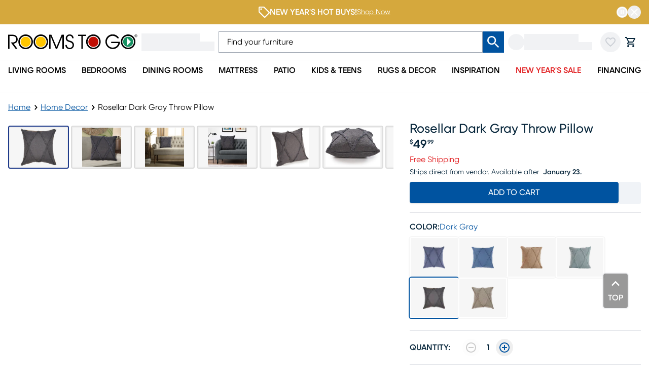

--- FILE ---
content_type: application/javascript; charset=UTF-8
request_url: https://www.roomstogo.com/furniture/product/_next/static/chunks/6d44b5e12dd41bab.js
body_size: 6277
content:
(globalThis.TURBOPACK||(globalThis.TURBOPACK=[])).push(["object"==typeof document?document.currentScript:void 0,491915,(e,r,t)=>{"use strict";function n(e,r={}){if(r.onlyHashChange)return void e();let t=document.documentElement;if("smooth"!==t.dataset.scrollBehavior)return void e();let a=t.style.scrollBehavior;t.style.scrollBehavior="auto",r.dontForceLayout||t.getClientRects(),e(),t.style.scrollBehavior=a}Object.defineProperty(t,"__esModule",{value:!0}),Object.defineProperty(t,"disableSmoothScrollDuringRouteTransition",{enumerable:!0,get:function(){return n}}),e.r(233525)},768017,(e,r,t)=>{"use strict";Object.defineProperty(t,"__esModule",{value:!0}),Object.defineProperty(t,"HTTPAccessFallbackBoundary",{enumerable:!0,get:function(){return i}});let n=e.r(151836),a=e.r(843476),o=n._(e.r(271645)),c=e.r(590373),u=e.r(754394);e.r(233525);let s=e.r(8372);class l extends o.default.Component{constructor(e){super(e),this.state={triggeredStatus:void 0,previousPathname:e.pathname}}componentDidCatch(){}static getDerivedStateFromError(e){if((0,u.isHTTPAccessFallbackError)(e))return{triggeredStatus:(0,u.getAccessFallbackHTTPStatus)(e)};throw e}static getDerivedStateFromProps(e,r){return e.pathname!==r.previousPathname&&r.triggeredStatus?{triggeredStatus:void 0,previousPathname:e.pathname}:{triggeredStatus:r.triggeredStatus,previousPathname:e.pathname}}render(){let{notFound:e,forbidden:r,unauthorized:t,children:n}=this.props,{triggeredStatus:o}=this.state,c={[u.HTTPAccessErrorStatus.NOT_FOUND]:e,[u.HTTPAccessErrorStatus.FORBIDDEN]:r,[u.HTTPAccessErrorStatus.UNAUTHORIZED]:t};if(o){let s=o===u.HTTPAccessErrorStatus.NOT_FOUND&&e,l=o===u.HTTPAccessErrorStatus.FORBIDDEN&&r,i=o===u.HTTPAccessErrorStatus.UNAUTHORIZED&&t;return s||l||i?(0,a.jsxs)(a.Fragment,{children:[(0,a.jsx)("meta",{name:"robots",content:"noindex"}),!1,c[o]]}):n}return n}}function i({notFound:e,forbidden:r,unauthorized:t,children:n}){let u=(0,c.useUntrackedPathname)(),i=(0,o.useContext)(s.MissingSlotContext);return e||r||t?(0,a.jsx)(l,{pathname:u,notFound:e,forbidden:r,unauthorized:t,missingSlots:i,children:n}):(0,a.jsx)(a.Fragment,{children:n})}("function"==typeof t.default||"object"==typeof t.default&&null!==t.default)&&void 0===t.default.__esModule&&(Object.defineProperty(t.default,"__esModule",{value:!0}),Object.assign(t.default,t),r.exports=t.default)},991798,(e,r,t)=>{"use strict";Object.defineProperty(t,"__esModule",{value:!0}),Object.defineProperty(t,"useRouterBFCache",{enumerable:!0,get:function(){return a}});let n=e.r(271645);function a(e,r){let[t,a]=(0,n.useState)(()=>({tree:e,stateKey:r,next:null}));if(t.tree===e)return t;let o={tree:e,stateKey:r,next:null},c=1,u=t,s=o;for(;null!==u&&c<1;){if(u.stateKey===r){s.next=u.next;break}{c++;let e={tree:u.tree,stateKey:u.stateKey,next:null};s.next=e,s=e}u=u.next}return a(o),o}("function"==typeof t.default||"object"==typeof t.default&&null!==t.default)&&void 0===t.default.__esModule&&(Object.defineProperty(t.default,"__esModule",{value:!0}),Object.assign(t.default,t),r.exports=t.default)},339756,(e,r,t)=>{"use strict";Object.defineProperty(t,"__esModule",{value:!0}),Object.defineProperty(t,"default",{enumerable:!0,get:function(){return w}});let n=e.r(563141),a=e.r(151836),o=e.r(843476),c=a._(e.r(271645)),u=n._(e.r(174080)),s=e.r(8372),l=e.r(201244),i=e.r(972383),d=e.r(756019),f=e.r(491915),p=e.r(358442),m=e.r(768017),h=e.r(270725),g=e.r(991798);e.r(174180);let y=e.r(261994),b=e.r(33906),P=e.r(595871),_=u.default.__DOM_INTERNALS_DO_NOT_USE_OR_WARN_USERS_THEY_CANNOT_UPGRADE,v=["bottom","height","left","right","top","width","x","y"];function O(e,r){let t=e.getBoundingClientRect();return t.top>=0&&t.top<=r}class E extends c.default.Component{componentDidMount(){this.handlePotentialScroll()}componentDidUpdate(){this.props.focusAndScrollRef.apply&&this.handlePotentialScroll()}render(){return this.props.children}constructor(...e){super(...e),this.handlePotentialScroll=()=>{let{focusAndScrollRef:e,segmentPath:r}=this.props;if(e.apply){if(0!==e.segmentPaths.length&&!e.segmentPaths.some(e=>r.every((r,t)=>(0,d.matchSegment)(r,e[t]))))return;let t=null,n=e.hashFragment;if(n&&(t="top"===n?document.body:document.getElementById(n)??document.getElementsByName(n)[0]),t||(t="undefined"==typeof window?null:(0,_.findDOMNode)(this)),!(t instanceof Element))return;for(;!(t instanceof HTMLElement)||function(e){if(["sticky","fixed"].includes(getComputedStyle(e).position))return!0;let r=e.getBoundingClientRect();return v.every(e=>0===r[e])}(t);){if(null===t.nextElementSibling)return;t=t.nextElementSibling}e.apply=!1,e.hashFragment=null,e.segmentPaths=[],(0,f.disableSmoothScrollDuringRouteTransition)(()=>{if(n)return void t.scrollIntoView();let e=document.documentElement,r=e.clientHeight;!O(t,r)&&(e.scrollTop=0,O(t,r)||t.scrollIntoView())},{dontForceLayout:!0,onlyHashChange:e.onlyHashChange}),e.onlyHashChange=!1,t.focus()}}}}function S({segmentPath:e,children:r}){let t=(0,c.useContext)(s.GlobalLayoutRouterContext);if(!t)throw Object.defineProperty(Error("invariant global layout router not mounted"),"__NEXT_ERROR_CODE",{value:"E473",enumerable:!1,configurable:!0});return(0,o.jsx)(E,{segmentPath:e,focusAndScrollRef:t.focusAndScrollRef,children:r})}function j({tree:e,segmentPath:r,debugNameContext:t,cacheNode:n,params:a,url:u,isActive:i}){let d,f=(0,c.useContext)(s.GlobalLayoutRouterContext);if((0,c.useContext)(y.NavigationPromisesContext),!f)throw Object.defineProperty(Error("invariant global layout router not mounted"),"__NEXT_ERROR_CODE",{value:"E473",enumerable:!1,configurable:!0});let p=null!==n?n:(0,c.use)(l.unresolvedThenable),m=null!==p.prefetchRsc?p.prefetchRsc:p.rsc,h=(0,c.useDeferredValue)(p.rsc,m);if((0,P.isDeferredRsc)(h)){let e=(0,c.use)(h);null===e&&(0,c.use)(l.unresolvedThenable),d=e}else null===h&&(0,c.use)(l.unresolvedThenable),d=h;let g=d;return(0,o.jsx)(s.LayoutRouterContext.Provider,{value:{parentTree:e,parentCacheNode:p,parentSegmentPath:r,parentParams:a,debugNameContext:t,url:u,isActive:i},children:g})}function R({name:e,loading:r,children:t}){let n;if(n="object"==typeof r&&null!==r&&"function"==typeof r.then?(0,c.use)(r):r){let r=n[0],a=n[1],u=n[2];return(0,o.jsx)(c.Suspense,{name:e,fallback:(0,o.jsxs)(o.Fragment,{children:[a,u,r]}),children:t})}return(0,o.jsx)(o.Fragment,{children:t})}function w({parallelRouterKey:e,error:r,errorStyles:t,errorScripts:n,templateStyles:a,templateScripts:u,template:d,notFound:f,forbidden:y,unauthorized:P,segmentViewBoundaries:_}){let v=(0,c.useContext)(s.LayoutRouterContext);if(!v)throw Object.defineProperty(Error("invariant expected layout router to be mounted"),"__NEXT_ERROR_CODE",{value:"E56",enumerable:!1,configurable:!0});let{parentTree:O,parentCacheNode:E,parentSegmentPath:w,parentParams:C,url:x,isActive:T,debugNameContext:A}=v,M=E.parallelRoutes,F=M.get(e);F||(F=new Map,M.set(e,F));let D=O[0],k=null===w?[e]:w.concat([D,e]),N=O[1][e];void 0===N&&(0,c.use)(l.unresolvedThenable);let I=N[0],U=(0,h.createRouterCacheKey)(I,!0),B=(0,g.useRouterBFCache)(N,U),H=[];do{let e=B.tree,c=B.stateKey,l=e[0],g=(0,h.createRouterCacheKey)(l),_=F.get(g)??null,v=C;if(Array.isArray(l)){let e=l[0],r=l[1],t=l[2],n=(0,b.getParamValueFromCacheKey)(r,t);null!==n&&(v={...C,[e]:n})}let O=function(e){if("/"===e)return"/";if("string"==typeof e)if("(slot)"===e)return;else return e+"/";return e[1]+"/"}(l),w=O??A,M=void 0===O?void 0:A,D=E.loading,N=(0,o.jsxs)(s.TemplateContext.Provider,{value:(0,o.jsxs)(S,{segmentPath:k,children:[(0,o.jsx)(i.ErrorBoundary,{errorComponent:r,errorStyles:t,errorScripts:n,children:(0,o.jsx)(R,{name:M,loading:D,children:(0,o.jsx)(m.HTTPAccessFallbackBoundary,{notFound:f,forbidden:y,unauthorized:P,children:(0,o.jsxs)(p.RedirectBoundary,{children:[(0,o.jsx)(j,{url:x,tree:e,params:v,cacheNode:_,segmentPath:k,debugNameContext:w,isActive:T&&c===U}),null]})})})}),null]}),children:[a,u,d]},c);H.push(N),B=B.next}while(null!==B)return H}("function"==typeof t.default||"object"==typeof t.default&&null!==t.default)&&void 0===t.default.__esModule&&(Object.defineProperty(t.default,"__esModule",{value:!0}),Object.assign(t.default,t),r.exports=t.default)},837457,(e,r,t)=>{"use strict";Object.defineProperty(t,"__esModule",{value:!0}),Object.defineProperty(t,"default",{enumerable:!0,get:function(){return u}});let n=e.r(151836),a=e.r(843476),o=n._(e.r(271645)),c=e.r(8372);function u(){let e=(0,o.useContext)(c.TemplateContext);return(0,a.jsx)(a.Fragment,{children:e})}("function"==typeof t.default||"object"==typeof t.default&&null!==t.default)&&void 0===t.default.__esModule&&(Object.defineProperty(t.default,"__esModule",{value:!0}),Object.assign(t.default,t),r.exports=t.default)},793504,(e,r,t)=>{"use strict";Object.defineProperty(t,"__esModule",{value:!0}),Object.defineProperty(t,"createRenderSearchParamsFromClient",{enumerable:!0,get:function(){return a}});let n=new WeakMap;function a(e){let r=n.get(e);if(r)return r;let t=Promise.resolve(e);return n.set(e,t),t}("function"==typeof t.default||"object"==typeof t.default&&null!==t.default)&&void 0===t.default.__esModule&&(Object.defineProperty(t.default,"__esModule",{value:!0}),Object.assign(t.default,t),r.exports=t.default)},266996,(e,r,t)=>{"use strict";Object.defineProperty(t,"__esModule",{value:!0}),Object.defineProperty(t,"createRenderSearchParamsFromClient",{enumerable:!0,get:function(){return n}});let n=e.r(793504).createRenderSearchParamsFromClient;("function"==typeof t.default||"object"==typeof t.default&&null!==t.default)&&void 0===t.default.__esModule&&(Object.defineProperty(t.default,"__esModule",{value:!0}),Object.assign(t.default,t),r.exports=t.default)},806831,(e,r,t)=>{"use strict";Object.defineProperty(t,"__esModule",{value:!0}),Object.defineProperty(t,"createRenderParamsFromClient",{enumerable:!0,get:function(){return a}});let n=new WeakMap;function a(e){let r=n.get(e);if(r)return r;let t=Promise.resolve(e);return n.set(e,t),t}("function"==typeof t.default||"object"==typeof t.default&&null!==t.default)&&void 0===t.default.__esModule&&(Object.defineProperty(t.default,"__esModule",{value:!0}),Object.assign(t.default,t),r.exports=t.default)},797689,(e,r,t)=>{"use strict";Object.defineProperty(t,"__esModule",{value:!0}),Object.defineProperty(t,"createRenderParamsFromClient",{enumerable:!0,get:function(){return n}});let n=e.r(806831).createRenderParamsFromClient;("function"==typeof t.default||"object"==typeof t.default&&null!==t.default)&&void 0===t.default.__esModule&&(Object.defineProperty(t.default,"__esModule",{value:!0}),Object.assign(t.default,t),r.exports=t.default)},242715,(e,r,t)=>{"use strict";Object.defineProperty(t,"__esModule",{value:!0}),Object.defineProperty(t,"ReflectAdapter",{enumerable:!0,get:function(){return n}});class n{static get(e,r,t){let n=Reflect.get(e,r,t);return"function"==typeof n?n.bind(e):n}static set(e,r,t,n){return Reflect.set(e,r,t,n)}static has(e,r){return Reflect.has(e,r)}static deleteProperty(e,r){return Reflect.deleteProperty(e,r)}}},876361,(e,r,t)=>{"use strict";Object.defineProperty(t,"__esModule",{value:!0}),Object.defineProperty(t,"createDedupedByCallsiteServerErrorLoggerDev",{enumerable:!0,get:function(){return s}});let n=function(e,r){if(e&&e.__esModule)return e;if(null===e||"object"!=typeof e&&"function"!=typeof e)return{default:e};var t=a(void 0);if(t&&t.has(e))return t.get(e);var n={__proto__:null},o=Object.defineProperty&&Object.getOwnPropertyDescriptor;for(var c in e)if("default"!==c&&Object.prototype.hasOwnProperty.call(e,c)){var u=o?Object.getOwnPropertyDescriptor(e,c):null;u&&(u.get||u.set)?Object.defineProperty(n,c,u):n[c]=e[c]}return n.default=e,t&&t.set(e,n),n}(e.r(271645));function a(e){if("function"!=typeof WeakMap)return null;var r=new WeakMap,t=new WeakMap;return(a=function(e){return e?t:r})(e)}let o={current:null},c="function"==typeof n.cache?n.cache:e=>e,u=console.warn;function s(e){return function(...r){u(e(...r))}}c(e=>{try{u(o.current)}finally{o.current=null}})},565932,(e,r,t)=>{"use strict";Object.defineProperty(t,"__esModule",{value:!0});var n={describeHasCheckingStringProperty:function(){return u},describeStringPropertyAccess:function(){return c},wellKnownProperties:function(){return s}};for(var a in n)Object.defineProperty(t,a,{enumerable:!0,get:n[a]});let o=/^[A-Za-z_$][A-Za-z0-9_$]*$/;function c(e,r){return o.test(r)?`\`${e}.${r}\``:`\`${e}[${JSON.stringify(r)}]\``}function u(e,r){let t=JSON.stringify(r);return`\`Reflect.has(${e}, ${t})\`, \`${t} in ${e}\`, or similar`}let s=new Set(["hasOwnProperty","isPrototypeOf","propertyIsEnumerable","toString","valueOf","toLocaleString","then","catch","finally","status","displayName","_debugInfo","toJSON","$$typeof","__esModule"])},783066,(e,r,t)=>{"use strict";Object.defineProperty(t,"__esModule",{value:!0}),Object.defineProperty(t,"afterTaskAsyncStorageInstance",{enumerable:!0,get:function(){return n}});let n=(0,e.r(90317).createAsyncLocalStorage)()},341643,(e,r,t)=>{"use strict";Object.defineProperty(t,"__esModule",{value:!0}),Object.defineProperty(t,"afterTaskAsyncStorage",{enumerable:!0,get:function(){return n.afterTaskAsyncStorageInstance}});let n=e.r(783066)},850999,(e,r,t)=>{"use strict";Object.defineProperty(t,"__esModule",{value:!0});var n={isRequestAPICallableInsideAfter:function(){return l},throwForSearchParamsAccessInUseCache:function(){return s},throwWithStaticGenerationBailoutErrorWithDynamicError:function(){return u}};for(var a in n)Object.defineProperty(t,a,{enumerable:!0,get:n[a]});let o=e.r(643248),c=e.r(341643);function u(e,r){throw Object.defineProperty(new o.StaticGenBailoutError(`Route ${e} with \`dynamic = "error"\` couldn't be rendered statically because it used ${r}. See more info here: https://nextjs.org/docs/app/building-your-application/rendering/static-and-dynamic#dynamic-rendering`),"__NEXT_ERROR_CODE",{value:"E543",enumerable:!1,configurable:!0})}function s(e,r){let t=Object.defineProperty(Error(`Route ${e.route} used \`searchParams\` inside "use cache". Accessing dynamic request data inside a cache scope is not supported. If you need some search params inside a cached function await \`searchParams\` outside of the cached function and pass only the required search params as arguments to the cached function. See more info here: https://nextjs.org/docs/messages/next-request-in-use-cache`),"__NEXT_ERROR_CODE",{value:"E842",enumerable:!1,configurable:!0});throw Error.captureStackTrace(t,r),e.invalidDynamicUsageError??=t,t}function l(){let e=c.afterTaskAsyncStorage.getStore();return(null==e?void 0:e.rootTaskSpawnPhase)==="action"}},269882,(e,r,t)=>{"use strict";Object.defineProperty(t,"__esModule",{value:!0});var n={createPrerenderSearchParamsForClientPage:function(){return g},createSearchParamsFromClient:function(){return p},createServerSearchParamsForMetadata:function(){return m},createServerSearchParamsForServerPage:function(){return h},makeErroringSearchParamsForUseCache:function(){return v}};for(var a in n)Object.defineProperty(t,a,{enumerable:!0,get:n[a]});let o=e.r(242715),c=e.r(67673),u=e.r(662141),s=e.r(312718),l=e.r(963138),i=e.r(876361),d=e.r(565932),f=e.r(850999);function p(e,r){let t=u.workUnitAsyncStorage.getStore();if(t)switch(t.type){case"prerender":case"prerender-client":case"prerender-ppr":case"prerender-legacy":return y(r,t);case"prerender-runtime":throw Object.defineProperty(new s.InvariantError("createSearchParamsFromClient should not be called in a runtime prerender."),"__NEXT_ERROR_CODE",{value:"E769",enumerable:!1,configurable:!0});case"cache":case"private-cache":case"unstable-cache":throw Object.defineProperty(new s.InvariantError("createSearchParamsFromClient should not be called in cache contexts."),"__NEXT_ERROR_CODE",{value:"E739",enumerable:!1,configurable:!0});case"request":return b(e,r,t)}(0,u.throwInvariantForMissingStore)()}e.r(142852);let m=h;function h(e,r){let t=u.workUnitAsyncStorage.getStore();if(t)switch(t.type){case"prerender":case"prerender-client":case"prerender-ppr":case"prerender-legacy":return y(r,t);case"cache":case"private-cache":case"unstable-cache":throw Object.defineProperty(new s.InvariantError("createServerSearchParamsForServerPage should not be called in cache contexts."),"__NEXT_ERROR_CODE",{value:"E747",enumerable:!1,configurable:!0});case"prerender-runtime":var n,a;return n=e,a=t,(0,c.delayUntilRuntimeStage)(a,O(n));case"request":return b(e,r,t)}(0,u.throwInvariantForMissingStore)()}function g(e){if(e.forceStatic)return Promise.resolve({});let r=u.workUnitAsyncStorage.getStore();if(r)switch(r.type){case"prerender":case"prerender-client":return(0,l.makeHangingPromise)(r.renderSignal,e.route,"`searchParams`");case"prerender-runtime":throw Object.defineProperty(new s.InvariantError("createPrerenderSearchParamsForClientPage should not be called in a runtime prerender."),"__NEXT_ERROR_CODE",{value:"E768",enumerable:!1,configurable:!0});case"cache":case"private-cache":case"unstable-cache":throw Object.defineProperty(new s.InvariantError("createPrerenderSearchParamsForClientPage should not be called in cache contexts."),"__NEXT_ERROR_CODE",{value:"E746",enumerable:!1,configurable:!0});case"prerender-ppr":case"prerender-legacy":case"request":return Promise.resolve({})}(0,u.throwInvariantForMissingStore)()}function y(e,r){if(e.forceStatic)return Promise.resolve({});switch(r.type){case"prerender":case"prerender-client":var t=e,n=r;let a=P.get(n);if(a)return a;let u=(0,l.makeHangingPromise)(n.renderSignal,t.route,"`searchParams`"),s=new Proxy(u,{get(e,r,t){if(Object.hasOwn(u,r))return o.ReflectAdapter.get(e,r,t);switch(r){case"then":return(0,c.annotateDynamicAccess)("`await searchParams`, `searchParams.then`, or similar",n),o.ReflectAdapter.get(e,r,t);case"status":return(0,c.annotateDynamicAccess)("`use(searchParams)`, `searchParams.status`, or similar",n),o.ReflectAdapter.get(e,r,t);default:return o.ReflectAdapter.get(e,r,t)}}});return P.set(n,s),s;case"prerender-ppr":case"prerender-legacy":var i=e,d=r;let p=P.get(i);if(p)return p;let m=Promise.resolve({}),h=new Proxy(m,{get(e,r,t){if(Object.hasOwn(m,r))return o.ReflectAdapter.get(e,r,t);if("string"==typeof r&&"then"===r){let e="`await searchParams`, `searchParams.then`, or similar";i.dynamicShouldError?(0,f.throwWithStaticGenerationBailoutErrorWithDynamicError)(i.route,e):"prerender-ppr"===d.type?(0,c.postponeWithTracking)(i.route,e,d.dynamicTracking):(0,c.throwToInterruptStaticGeneration)(e,i,d)}return o.ReflectAdapter.get(e,r,t)}});return P.set(i,h),h;default:return r}}function b(e,r,t){return r.forceStatic?Promise.resolve({}):O(e)}let P=new WeakMap,_=new WeakMap;function v(e){let r=_.get(e);if(r)return r;let t=Promise.resolve({}),n=new Proxy(t,{get:function r(n,a,c){return Object.hasOwn(t,a)||"string"!=typeof a||"then"!==a&&d.wellKnownProperties.has(a)||(0,f.throwForSearchParamsAccessInUseCache)(e,r),o.ReflectAdapter.get(n,a,c)}});return _.set(e,n),n}function O(e){let r=P.get(e);if(r)return r;let t=Promise.resolve(e);return P.set(e,t),t}(0,i.createDedupedByCallsiteServerErrorLoggerDev)(function(e,r){let t=e?`Route "${e}" `:"This route ";return Object.defineProperty(Error(`${t}used ${r}. \`searchParams\` is a Promise and must be unwrapped with \`await\` or \`React.use()\` before accessing its properties. Learn more: https://nextjs.org/docs/messages/sync-dynamic-apis`),"__NEXT_ERROR_CODE",{value:"E848",enumerable:!1,configurable:!0})})},74804,(e,r,t)=>{"use strict";Object.defineProperty(t,"__esModule",{value:!0}),Object.defineProperty(t,"dynamicAccessAsyncStorageInstance",{enumerable:!0,get:function(){return n}});let n=(0,e.r(90317).createAsyncLocalStorage)()},288276,(e,r,t)=>{"use strict";Object.defineProperty(t,"__esModule",{value:!0}),Object.defineProperty(t,"dynamicAccessAsyncStorage",{enumerable:!0,get:function(){return n.dynamicAccessAsyncStorageInstance}});let n=e.r(74804)},541489,(e,r,t)=>{"use strict";Object.defineProperty(t,"__esModule",{value:!0});var n={createParamsFromClient:function(){return m},createPrerenderParamsForClientSegment:function(){return b},createServerParamsForMetadata:function(){return h},createServerParamsForRoute:function(){return g},createServerParamsForServerSegment:function(){return y}};for(var a in n)Object.defineProperty(t,a,{enumerable:!0,get:n[a]});let o=e.r(563599),c=e.r(242715),u=e.r(67673),s=e.r(662141),l=e.r(312718),i=e.r(565932),d=e.r(963138),f=e.r(876361),p=e.r(288276);function m(e,r){let t=s.workUnitAsyncStorage.getStore();if(t)switch(t.type){case"prerender":case"prerender-client":case"prerender-ppr":case"prerender-legacy":return P(e,r,t);case"cache":case"private-cache":case"unstable-cache":throw Object.defineProperty(new l.InvariantError("createParamsFromClient should not be called in cache contexts."),"__NEXT_ERROR_CODE",{value:"E736",enumerable:!1,configurable:!0});case"prerender-runtime":throw Object.defineProperty(new l.InvariantError("createParamsFromClient should not be called in a runtime prerender."),"__NEXT_ERROR_CODE",{value:"E770",enumerable:!1,configurable:!0});case"request":return E(e)}(0,s.throwInvariantForMissingStore)()}e.r(142852);let h=y;function g(e,r){let t=s.workUnitAsyncStorage.getStore();if(t)switch(t.type){case"prerender":case"prerender-client":case"prerender-ppr":case"prerender-legacy":return P(e,r,t);case"cache":case"private-cache":case"unstable-cache":throw Object.defineProperty(new l.InvariantError("createServerParamsForRoute should not be called in cache contexts."),"__NEXT_ERROR_CODE",{value:"E738",enumerable:!1,configurable:!0});case"prerender-runtime":return _(e,t);case"request":return E(e)}(0,s.throwInvariantForMissingStore)()}function y(e,r){let t=s.workUnitAsyncStorage.getStore();if(t)switch(t.type){case"prerender":case"prerender-client":case"prerender-ppr":case"prerender-legacy":return P(e,r,t);case"cache":case"private-cache":case"unstable-cache":throw Object.defineProperty(new l.InvariantError("createServerParamsForServerSegment should not be called in cache contexts."),"__NEXT_ERROR_CODE",{value:"E743",enumerable:!1,configurable:!0});case"prerender-runtime":return _(e,t);case"request":return E(e)}(0,s.throwInvariantForMissingStore)()}function b(e){let r=o.workAsyncStorage.getStore();if(!r)throw Object.defineProperty(new l.InvariantError("Missing workStore in createPrerenderParamsForClientSegment"),"__NEXT_ERROR_CODE",{value:"E773",enumerable:!1,configurable:!0});let t=s.workUnitAsyncStorage.getStore();if(t)switch(t.type){case"prerender":case"prerender-client":let n=t.fallbackRouteParams;if(n){for(let a in e)if(n.has(a))return(0,d.makeHangingPromise)(t.renderSignal,r.route,"`params`")}break;case"cache":case"private-cache":case"unstable-cache":throw Object.defineProperty(new l.InvariantError("createPrerenderParamsForClientSegment should not be called in cache contexts."),"__NEXT_ERROR_CODE",{value:"E734",enumerable:!1,configurable:!0})}return Promise.resolve(e)}function P(e,r,t){switch(t.type){case"prerender":case"prerender-client":{let n=t.fallbackRouteParams;if(n){for(let a in e)if(n.has(a))return function(e,r,t){let n=v.get(e);if(n)return n;let a=new Proxy((0,d.makeHangingPromise)(t.renderSignal,r.route,"`params`"),O);return v.set(e,a),a}(e,r,t)}break}case"prerender-ppr":{let n=t.fallbackRouteParams;if(n){for(let a in e)if(n.has(a))return function(e,r,t,n){let a=v.get(e);if(a)return a;let o={...e},c=Promise.resolve(o);return v.set(e,c),Object.keys(e).forEach(e=>{i.wellKnownProperties.has(e)||r.has(e)&&Object.defineProperty(o,e,{get(){let r=(0,i.describeStringPropertyAccess)("params",e);"prerender-ppr"===n.type?(0,u.postponeWithTracking)(t.route,r,n.dynamicTracking):(0,u.throwToInterruptStaticGeneration)(r,t,n)},enumerable:!0})}),c}(e,n,r,t)}}}return E(e)}function _(e,r){return(0,u.delayUntilRuntimeStage)(r,E(e))}let v=new WeakMap,O={get:function(e,r,t){if("then"===r||"catch"===r||"finally"===r){let n=c.ReflectAdapter.get(e,r,t);return({[r]:(...r)=>{let t=p.dynamicAccessAsyncStorage.getStore();return t&&t.abortController.abort(Object.defineProperty(Error("Accessed fallback `params` during prerendering."),"__NEXT_ERROR_CODE",{value:"E691",enumerable:!1,configurable:!0})),new Proxy(n.apply(e,r),O)}})[r]}return c.ReflectAdapter.get(e,r,t)}};function E(e){let r=v.get(e);if(r)return r;let t=Promise.resolve(e);return v.set(e,t),t}(0,f.createDedupedByCallsiteServerErrorLoggerDev)(function(e,r){let t=e?`Route "${e}" `:"This route ";return Object.defineProperty(Error(`${t}used ${r}. \`params\` is a Promise and must be unwrapped with \`await\` or \`React.use()\` before accessing its properties. Learn more: https://nextjs.org/docs/messages/sync-dynamic-apis`),"__NEXT_ERROR_CODE",{value:"E834",enumerable:!1,configurable:!0})})},347257,(e,r,t)=>{"use strict";Object.defineProperty(t,"__esModule",{value:!0}),Object.defineProperty(t,"ClientPageRoot",{enumerable:!0,get:function(){return l}});let n=e.r(843476),a=e.r(312718),o=e.r(8372),c=e.r(271645),u=e.r(33906),s=e.r(261994);function l({Component:r,serverProvidedParams:t}){let l,i;if(null!==t)l=t.searchParams,i=t.params;else{let e=(0,c.use)(o.LayoutRouterContext);i=null!==e?e.parentParams:{},l=(0,u.urlSearchParamsToParsedUrlQuery)((0,c.use)(s.SearchParamsContext))}if("undefined"==typeof window){let t,o,{workAsyncStorage:c}=e.r(563599),u=c.getStore();if(!u)throw Object.defineProperty(new a.InvariantError("Expected workStore to exist when handling searchParams in a client Page."),"__NEXT_ERROR_CODE",{value:"E564",enumerable:!1,configurable:!0});let{createSearchParamsFromClient:s}=e.r(269882);t=s(l,u);let{createParamsFromClient:d}=e.r(541489);return o=d(i,u),(0,n.jsx)(r,{params:o,searchParams:t})}{let{createRenderSearchParamsFromClient:t}=e.r(266996),a=t(l),{createRenderParamsFromClient:o}=e.r(797689),c=o(i);return(0,n.jsx)(r,{params:c,searchParams:a})}}("function"==typeof t.default||"object"==typeof t.default&&null!==t.default)&&void 0===t.default.__esModule&&(Object.defineProperty(t.default,"__esModule",{value:!0}),Object.assign(t.default,t),r.exports=t.default)},92825,(e,r,t)=>{"use strict";Object.defineProperty(t,"__esModule",{value:!0}),Object.defineProperty(t,"ClientSegmentRoot",{enumerable:!0,get:function(){return u}});let n=e.r(843476),a=e.r(312718),o=e.r(8372),c=e.r(271645);function u({Component:r,slots:t,serverProvidedParams:u}){let s;if(null!==u)s=u.params;else{let e=(0,c.use)(o.LayoutRouterContext);s=null!==e?e.parentParams:{}}if("undefined"==typeof window){let o,{workAsyncStorage:c}=e.r(563599),u=c.getStore();if(!u)throw Object.defineProperty(new a.InvariantError("Expected workStore to exist when handling params in a client segment such as a Layout or Template."),"__NEXT_ERROR_CODE",{value:"E600",enumerable:!1,configurable:!0});let{createParamsFromClient:l}=e.r(541489);return o=l(s,u),(0,n.jsx)(r,{...t,params:o})}{let{createRenderParamsFromClient:a}=e.r(797689),o=a(s);return(0,n.jsx)(r,{...t,params:o})}}("function"==typeof t.default||"object"==typeof t.default&&null!==t.default)&&void 0===t.default.__esModule&&(Object.defineProperty(t.default,"__esModule",{value:!0}),Object.assign(t.default,t),r.exports=t.default)},27201,(e,r,t)=>{"use strict";Object.defineProperty(t,"__esModule",{value:!0}),Object.defineProperty(t,"IconMark",{enumerable:!0,get:function(){return a}});let n=e.r(843476),a=()=>"undefined"!=typeof window?null:(0,n.jsx)("meta",{name:"«nxt-icon»"})}]);